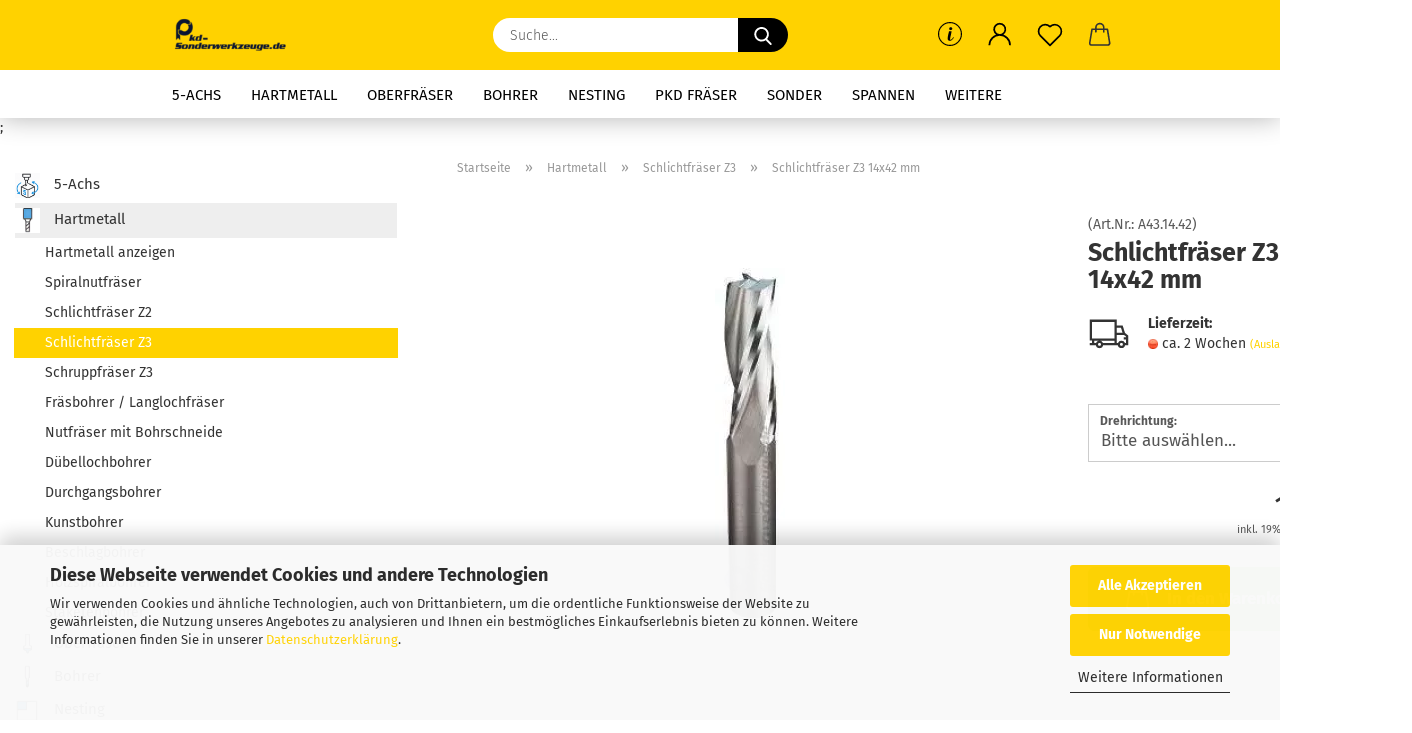

--- FILE ---
content_type: text/html; charset=utf-8
request_url: https://www.pkd-sonderwerkzeuge.de/Hartmetallfraeser-Schruppfraeser-Schlichtfraeser-Duebelbohrer-Beschlagbohrer/schlichtfraeser-Z3/A43-14-42.html
body_size: 15173
content:
<!DOCTYPE html>
 <html xmlns="http://www.w3.org/1999/xhtml" dir="ltr" lang="de">
 <head>
 <meta name="viewport" content="width=device-width, initial-scale=1, minimum-scale=1.0" />
 <meta http-equiv="Content-Type" content="text/html; charset=utf-8" />
 <meta name="language" content="de" />
 <meta name='date' content='02.02.22' />
 <meta name="keywords" content="Schlichtfräser, Massivholz schlichten, CNC Schlichtfräser" />
 <meta name="description" content="VHM D14 Schlichtfräser Z3 für hohe Vorschübe bei Holzwerkstoffen. Sehr bruchresistent, Jetzt zugreifen." />
 <title>Schlichtfräser Z=3 14x42 mm für Holz - PKD Sonderwerkzeuge</title>
 <meta property="og:title" content="Schlichtfräser Z3 14x42 mm" />
 <meta property="og:site_name" content="PKD Sonderwerkzeuge" />
 <meta property="og:locale" content="de_DE" />
 <meta property="og:type" content="product" />
 <meta property="og:description" content="VHM Schlichtfräser Z3 für hohe Vorschübe bei Holzwerkstoffen" />
 <meta property="og:image" content="https://www.pkd-sonderwerkzeuge.de/images/product_images/info_images/schlichtfraeser_z_3_14x42.jpg" />
 <base href="https://www.pkd-sonderwerkzeuge.de/" />
 <link rel="shortcut icon" href="https://www.pkd-sonderwerkzeuge.de/images/logos/favicon.ico" type="image/x-icon" />
 <link rel="apple-touch-icon" href="https://www.pkd-sonderwerkzeuge.de/images/logos/favicon.png" />
 <link id="main-css" type="text/css" rel="stylesheet" href="public/theme/styles/system/main.min.css?bust=1768407142" />
 <meta name="robots" content="index,follow" />
 <link rel="canonical" href="https://www.pkd-sonderwerkzeuge.de/Hartmetallfraeser-Schruppfraeser-Schlichtfraeser-Duebelbohrer-Beschlagbohrer/schlichtfraeser-Z3/A43-14-42.html" />
 <meta property="og:url" content="https://www.pkd-sonderwerkzeuge.de/Hartmetallfraeser-Schruppfraeser-Schlichtfraeser-Duebelbohrer-Beschlagbohrer/schlichtfraeser-Z3/A43-14-42.html">
<script async src="https://www.googletagmanager.com/gtag/js?id=UA-48105011-1"></script>
<script>
 window.dataLayer = window.dataLayer || [];
 function gtag(){dataLayer.push(arguments);}
 gtag('js', new Date());
 gtag('config', 'UA-48105011-1');
</script>
<script async src="https://www.googletagmanager.com/gtag/js?id=AW-980770985"></script>;
<script>
 window.dataLayer = window.dataLayer || [];
 function gtag(){dataLayer.push(arguments);}
 gtag('js', new Date());
 gtag('config', 'AW-980770985');
</script>
<link rel="apple-touch-icon" sizes="180x180" href="/apple-touch-icon.png">
<link rel="icon" type="image/png" sizes="32x32" href="/favicon-32x32.png">
<link rel="icon" type="image/png" sizes="16x16" href="/favicon-16x16.png">
<link rel="manifest" href="/site.webmanifest">
<link rel="mask-icon" href="/safari-pinned-tab.svg" color="#5bbad5">
<meta name="msapplication-TileColor" content="#da532c">
<meta name="theme-color" content="#ffffff">
<meta name="msvalidate.01" content="11571F797B91DBC06CA9A7FCA51BA63B" />
 </head>
 <body class="page-product-info"
 data-gambio-namespace="https://www.pkd-sonderwerkzeuge.de/public/theme/javascripts/system"
 data-jse-namespace="https://www.pkd-sonderwerkzeuge.de/JSEngine/build"
 data-gambio-controller="initialize"
 data-gambio-widget="input_number responsive_image_loader transitions header image_maps modal history dropdown core_workarounds anchor"
 data-input_number-separator=","
 >
 <div id="outer-wrapper" >
 <header id="header" class="navbar">
 <div class="inside">
 <div class="row">
 <div class="navbar-header">
 <a class="navbar-brand" href="https://www.pkd-sonderwerkzeuge.de/" title="PKD Sonderwerkzeuge">
 <img id="main-header-logo" class="img-responsive" src="/images/logos/pkd_sonderwerkzeuge-de_1_klein1_logo.webp" onerror="this.onerror=null;this.src='https://www.pkd-sonderwerkzeuge.de/images/logos/pkd_sonderwerkzeuge-de_1_klein1_logo.png'" alt="PKD Sonderwerkzeuge-Logo">
 </a>
 <button type="button" class="navbar-toggle cart-icon" data-toggle="cart">
 <svg width="24" xmlns="http://www.w3.org/2000/svg" viewBox="0 0 40 40"><defs><style>.cls-1{fill:none;}</style></defs><title>cart</title><g id="Ebene_2" data-name="Ebene 2"><g id="Ebene_1-2" data-name="Ebene 1"><path d="M31,13.66a1.08,1.08,0,0,0-1.07-1H26.08V11.28a6.31,6.31,0,0,0-12.62,0v1.36H9.27a1,1,0,0,0-1,1L5.21,32A3.8,3.8,0,0,0,9,35.8H30.19A3.8,3.8,0,0,0,34,31.94Zm-15.42-1V11.28a4.2,4.2,0,0,1,8.39,0v1.35Zm-1.06,5.59a1.05,1.05,0,0,0,1.06-1.06v-2.4H24v2.4a1.06,1.06,0,0,0,2.12,0v-2.4h2.84L31.86,32a1.68,1.68,0,0,1-1.67,1.68H9a1.67,1.67,0,0,1-1.68-1.61l2.94-17.31h3.19v2.4A1.06,1.06,0,0,0,14.51,18.22Z"/></g></g></svg>
 <span class="cart-products-count hidden">
 0
 </span>
 </button>
 </div>
 <div class="navbar-search collapse">
 <form role="search" action="advanced_search_result.php" method="get" data-gambio-widget="live_search">
 <div class="navbar-search-input-group input-group">
 <input type="text" id="search-field-input" name="keywords" placeholder="Suche..." class="form-control search-input" autocomplete="off" />
 <button aria-label="Suche..." type="submit">
 <img loading=lazy src="public/theme/images/svgs/search.svg" class="gx-search-input svg--inject" alt="search icon">
 </button>
 <label for="search-field-input" class="control-label sr-only">Suche...</label>
 </div>
 <input type="hidden" value="1" name="inc_subcat" />
 <div class="search-result-container"></div>
 </form>
 </div>
 <div class="navbar-secondary hidden-xs">
 <div id="topbar-container">
 <div class="">
 <nav class="navbar-inverse" data-gambio-widget="menu link_crypter" data-menu-switch-element-position="false" data-menu-events='{"desktop": ["click"], "mobile": ["click"]}' data-menu-ignore-class="dropdown-menu">
 <ul class="nav navbar-nav">
 <li class="dropdown navbar-topbar-item hidden-xs">
 <a href="#" class="dropdown-toggle" data-toggle-hover="dropdown">
 <svg xmlns="http://www.w3.org/2000/svg" viewBox="0 0 40 40"><defs><style>.cls-1{fill:none;}</style></defs><g id="Ebene_2" data-name="Ebene 2"><g id="Ebene_1-2" data-name="Ebene 1"><path d="M25.2,24.46c-2,5.47-9.65,6.94-8.23-.15l1.67-8h3.5c-.81,4.28-1.39,6.89-2,9.88s3.19.79,4.06-1.7ZM19.45,14.31a2,2,0,0,1-.53-1.42,2.13,2.13,0,0,1,.58-1.42A2,2,0,0,1,21,10.89a1.85,1.85,0,0,1,1.39.58A1.91,1.91,0,0,1,23,12.89a1.88,1.88,0,0,1-.63,1.42,2,2,0,0,1-1.45.55A1.94,1.94,0,0,1,19.45,14.31Z"/><path d="M20,5.5A14.5,14.5,0,1,1,5.5,20,14.51,14.51,0,0,1,20,5.5M20,4A16,16,0,1,0,36,20,16,16,0,0,0,20,4Z"/></g></g></svg>
 </a>
 <ul id="secondaryNavigation" class="dropdown-menu">
 <li>
 <a title="+49(0)74238659148" href="tel:+4974238659148"
 target="_self"
 >
 +49(0)74238659148
 </a>
 </li>
 <li>
 <a title="Werkzeugberatung" href="https://www.pkd-sonderwerkzeuge.de/info/Hilfe.html"
 >
 Werkzeugberatung
 </a>
 </li>
 </ul>
 <script id="secondaryNavigation-menu-template" type="text/mustache">
 <ul id="secondaryNavigation" class="dropdown-menu">
 <li v-for="(item, index) in items">
 <a href="javascript:;" :title="item.title" @click="goTo(item.content)">
 {{item.title}}
 </a>
 </li>
 </ul>
 </script>
 </li>
 <li class="dropdown navbar-topbar-item first">
 <a title="Anmeldung" href="/Hartmetallfraeser-Schruppfraeser-Schlichtfraeser-Duebelbohrer-Beschlagbohrer/schlichtfraeser-Z3/A43-14-42.html#" class="dropdown-toggle" data-toggle-hover="dropdown" role="button" aria-label="Kundenlogin">
 <span class="language-code hidden-xs">
 <svg width="24" xmlns="http://www.w3.org/2000/svg" viewBox="0 0 40 40"><defs><style>.cls-1{fill:none;}</style></defs><title></title><g id="Ebene_2" data-name="Ebene 2"><g id="Ebene_1-2" data-name="Ebene 1"><path d="M30.21,24.43a15,15,0,0,0-5.68-3.56,8.64,8.64,0,1,0-9.78,0,15,15,0,0,0-5.68,3.56A14.87,14.87,0,0,0,4.7,35H7a12.61,12.61,0,0,1,25.22,0h2.34A14.88,14.88,0,0,0,30.21,24.43ZM19.64,20.06A6.31,6.31,0,1,1,26,13.75,6.31,6.31,0,0,1,19.64,20.06Z"/></g></g></svg>
 </span>
 <span class="visible-xs-inline">
 <span class="fa fa-user-o"></span>
 </span>
 <span class="topbar-label">Kundenlogin</span>
 </a>
 <ul class="dropdown-menu dropdown-menu-login arrow-top">
 <li class="arrow"></li>
 <li class="dropdown-header hidden-xs">Kundenlogin</li>
 <li>
 <form action="https://www.pkd-sonderwerkzeuge.de/login.php?action=process" method="post" class="form-horizontal">
 <input type="hidden" name="return_url" value="https://www.pkd-sonderwerkzeuge.de/Hartmetallfraeser-Schruppfraeser-Schlichtfraeser-Duebelbohrer-Beschlagbohrer/schlichtfraeser-Z3/A43-14-42.html">
 <input type="hidden" name="return_url_hash" value="6374013f269473a9e928cd7164c2e9d843f3ce7b0c2cdde20b18d22805b9e7ce">
 <div class="form-group">
 <label for="box-login-dropdown-login-username" class="form-control sr-only">E-Mail</label>
 <input
 autocomplete="username"
 type="email"
 id="box-login-dropdown-login-username"
 class="form-control"
 placeholder="E-Mail"
 name="email_address"
 aria-label="E-Mail"
 oninput="this.setCustomValidity('')"
 oninvalid="this.setCustomValidity('Bitte geben Sie eine korrekte Emailadresse ein')"
 />
 </div>
 <div class="form-group password-form-field" data-gambio-widget="show_password">
 <label for="box-login-dropdown-login-password" class="form-control sr-only">Passwort</label>
 <input autocomplete="current-password" type="password" id="box-login-dropdown-login-password" class="form-control" placeholder="Passwort" name="password" />
 <button class="btn show-password hidden" type="button">
 <i class="fa fa-eye" aria-hidden="true"></i>
 <span class="sr-only">Toggle Password View</span>
 </button>
 </div>
 <div class="dropdown-footer row">
 <input type="submit" class="btn btn-primary btn-block" value="Anmelden" />
 <ul>
 <li>
 <a title="Konto erstellen" href="https://www.pkd-sonderwerkzeuge.de/shop.php?do=CreateRegistree">
 Konto erstellen
 </a>
 </li>
 <li>
 <a title="Passwort vergessen?" href="https://www.pkd-sonderwerkzeuge.de/password_double_opt.php">
 Passwort vergessen?
 </a>
 </li>
 </ul>
 </div>
 </form>
 </li>
 </ul>
 </li>
 <li class="navbar-topbar-item">
 <a href="https://www.pkd-sonderwerkzeuge.de/wish_list.php" aria-label="Merkzettel" class="dropdown-toggle" title="Merkzettel anzeigen">
 <span class="language-code hidden-xs">
 <svg width="24" xmlns="http://www.w3.org/2000/svg" viewBox="0 0 40 40"><defs><style>.cls-1{fill:none;}</style></defs><title></title><g id="Ebene_2" data-name="Ebene 2"><g id="Ebene_1-2" data-name="Ebene 1"><path d="M19.19,36a1.16,1.16,0,0,0,1.62,0l12.7-12.61A10,10,0,0,0,20,8.7,10,10,0,0,0,6.5,23.42ZM8.12,10.91a7.6,7.6,0,0,1,5.49-2.26A7.46,7.46,0,0,1,19,10.88l0,0,.18.18a1.15,1.15,0,0,0,1.63,0l.18-.18A7.7,7.7,0,0,1,31.89,21.79L20,33.58,8.12,21.79A7.74,7.74,0,0,1,8.12,10.91Z"/></g></g></svg>
 </span>
 <span class="visible-xs-inline">
 <span class="fa fa-heart-o"></span>
 </span>
 <span class="topbar-label">Merkzettel</span>
 </a>
 </li>
 <li class="dropdown navbar-topbar-item topbar-cart" data-gambio-widget="cart_dropdown">
 <a
 title="Warenkorb"
 aria-label="Warenkorb"
 role="button"
 class="dropdown-toggle"
 href="/Hartmetallfraeser-Schruppfraeser-Schlichtfraeser-Duebelbohrer-Beschlagbohrer/schlichtfraeser-Z3/A43-14-42.html#"
 data-toggle="cart"
 >
 <span class="cart-info-wrapper">
 <svg width="24" xmlns="http://www.w3.org/2000/svg" viewBox="0 0 40 40"><defs><style>.cls-1{fill:none;}</style></defs><title></title><g id="Ebene_2" data-name="Ebene 2"><g id="Ebene_1-2" data-name="Ebene 1"><path d="M31,13.66a1.08,1.08,0,0,0-1.07-1H26.08V11.28a6.31,6.31,0,0,0-12.62,0v1.36H9.27a1,1,0,0,0-1,1L5.21,32A3.8,3.8,0,0,0,9,35.8H30.19A3.8,3.8,0,0,0,34,31.94Zm-15.42-1V11.28a4.2,4.2,0,0,1,8.39,0v1.35Zm-1.06,5.59a1.05,1.05,0,0,0,1.06-1.06v-2.4H24v2.4a1.06,1.06,0,0,0,2.12,0v-2.4h2.84L31.86,32a1.68,1.68,0,0,1-1.67,1.68H9a1.67,1.67,0,0,1-1.68-1.61l2.94-17.31h3.19v2.4A1.06,1.06,0,0,0,14.51,18.22Z"/></g></g></svg>
 <span class="topbar-label">
 <br />
 <span class="products">
 0,00 EUR
 </span>
 </span>
 <span class="cart-products-count edge hidden">
 </span>
 </span>
 </a>
 </li>
 <li class="navbar-topbar-item visible-xs">
 <a title="+49(0)74238659148" href="tel:+4974238659148"
 target="_self"
 >
 <span class="fa fa-arrow-circle-right"></span>
 &nbsp;+49(0)74238659148
 </a>
 </li>
 <li class="navbar-topbar-item visible-xs">
 <a title="Werkzeugberatung" href="https://www.pkd-sonderwerkzeuge.de/info/Hilfe.html"
 >
 <span class="fa fa-arrow-circle-right"></span>
 &nbsp;Werkzeugberatung
 </a>
 </li>
 </ul>
 </nav>
 </div>
 </div>
 </div>
 </div>
 </div>
 <div id="offcanvas-cart-overlay"></div>
 <div id="offcanvas-cart-content">
 <button aria-label="Warenkorb schließen" data-toggle="cart" class="offcanvas-cart-close c-hamburger c-hamburger--htx">
 <span></span>
 Menü
 </button>
 <ul class="dropdown-menu arrow-top cart-dropdown cart-empty">
 <li class="arrow"></li>
 <li class="cart-dropdown-inside">
 <div class="cart-empty">
 Sie haben noch keine Artikel in Ihrem Warenkorb.
 </div>
 </li>
 </ul>
 </div>
 <noscript>
 <div class="alert alert-danger noscript-notice" role="alert">
 JavaScript ist in Ihrem Browser deaktiviert. Aktivieren Sie JavaScript, um alle Funktionen des Shops nutzen und alle Inhalte sehen zu können.
 </div>
 </noscript>
 <div id="categories">
 <div class="navbar-collapse collapse">
 <nav class="navbar-default navbar-categories" data-gambio-widget="menu">
 <ul class="level-1 nav navbar-nav">
 <li class="level-1-child" data-id="47">
 <a class="dropdown-toggle" href="https://www.pkd-sonderwerkzeuge.de/5-Achs/" title="5-Achs">
 5-Achs
 </a>
 </li>
 <li class="dropdown level-1-child" data-id="25">
 <a class="dropdown-toggle" href="https://www.pkd-sonderwerkzeuge.de/Hartmetallfraeser-Schruppfraeser-Schlichtfraeser-Duebelbohrer-Beschlagbohrer/" title="Hartmetall">
 Hartmetall
 </a>
 <ul data-level="2" class="level-2 dropdown-menu dropdown-menu-child">
 <li class="enter-category hidden-sm hidden-md hidden-lg show-more">
 <a class="dropdown-toggle" href="https://www.pkd-sonderwerkzeuge.de/Hartmetallfraeser-Schruppfraeser-Schlichtfraeser-Duebelbohrer-Beschlagbohrer/" title="Hartmetall">
 Hartmetall anzeigen
 </a>
 </li>
 <li class="level-2-child">
 <a href="https://www.pkd-sonderwerkzeuge.de/Hartmetallfraeser-Schruppfraeser-Schlichtfraeser-Duebelbohrer-Beschlagbohrer/spiralnutfraeser-38/" title="Spiralnutfräser">
 Spiralnutfräser
 </a>
 </li>
 <li class="level-2-child">
 <a href="https://www.pkd-sonderwerkzeuge.de/Hartmetallfraeser-Schruppfraeser-Schlichtfraeser-Duebelbohrer-Beschlagbohrer/schlichtfraeser-Z2-/" title="Schlichtfräser Z2">
 Schlichtfräser Z2
 </a>
 </li>
 <li class="level-2-child active">
 <a href="https://www.pkd-sonderwerkzeuge.de/Hartmetallfraeser-Schruppfraeser-Schlichtfraeser-Duebelbohrer-Beschlagbohrer/schlichtfraeser-Z3/" title="Schlichtfräser Z3">
 Schlichtfräser Z3
 </a>
 </li>
 <li class="level-2-child">
 <a href="https://www.pkd-sonderwerkzeuge.de/Hartmetallfraeser-Schruppfraeser-Schlichtfraeser-Duebelbohrer-Beschlagbohrer/schruppfraeser-Z3/" title="Schruppfräser Z3">
 Schruppfräser Z3
 </a>
 </li>
 <li class="level-2-child">
 <a href="https://www.pkd-sonderwerkzeuge.de/Hartmetallfraeser-Schruppfraeser-Schlichtfraeser-Duebelbohrer-Beschlagbohrer/fraesbohrer/" title="Fräsbohrer / Langlochfräser">
 Fräsbohrer / Langlochfräser
 </a>
 </li>
 <li class="level-2-child">
 <a href="https://www.pkd-sonderwerkzeuge.de/Hartmetallfraeser-Schruppfraeser-Schlichtfraeser-Duebelbohrer-Beschlagbohrer/nutfraeser-bohrschneide/" title="Nutfräser mit Bohrschneide">
 Nutfräser mit Bohrschneide
 </a>
 </li>
 <li class="level-2-child">
 <a href="https://www.pkd-sonderwerkzeuge.de/Hartmetallfraeser-Schruppfraeser-Schlichtfraeser-Duebelbohrer-Beschlagbohrer/duebelloch/" title="Dübellochbohrer">
 Dübellochbohrer
 </a>
 </li>
 <li class="level-2-child">
 <a href="https://www.pkd-sonderwerkzeuge.de/Hartmetallfraeser-Schruppfraeser-Schlichtfraeser-Duebelbohrer-Beschlagbohrer/durchgang/" title="Durchgangsbohrer">
 Durchgangsbohrer
 </a>
 </li>
 <li class="level-2-child">
 <a href="https://www.pkd-sonderwerkzeuge.de/Hartmetallfraeser-Schruppfraeser-Schlichtfraeser-Duebelbohrer-Beschlagbohrer/kunstbohrer/" title="Kunstbohrer">
 Kunstbohrer
 </a>
 </li>
 <li class="level-2-child">
 <a href="https://www.pkd-sonderwerkzeuge.de/Hartmetallfraeser-Schruppfraeser-Schlichtfraeser-Duebelbohrer-Beschlagbohrer/beschlagbohrer/" title="Beschlagbohrer">
 Beschlagbohrer
 </a>
 </li>
 <li class="level-2-child">
 <a href="https://www.pkd-sonderwerkzeuge.de/Hartmetallfraeser-Schruppfraeser-Schlichtfraeser-Duebelbohrer-Beschlagbohrer/holzspiral/" title="Holzspiralbohrer">
 Holzspiralbohrer
 </a>
 </li>
 <li class="level-2-child">
 <a href="https://www.pkd-sonderwerkzeuge.de/Hartmetallfraeser-Schruppfraeser-Schlichtfraeser-Duebelbohrer-Beschlagbohrer/stakete/" title="Staketenbohrer">
 Staketenbohrer
 </a>
 </li>
 <li class="enter-category hidden-more hidden-xs">
 <a class="dropdown-toggle col-xs-6"
 href="https://www.pkd-sonderwerkzeuge.de/Hartmetallfraeser-Schruppfraeser-Schlichtfraeser-Duebelbohrer-Beschlagbohrer/"
 title="Hartmetall">Hartmetall anzeigen</a>
 <span class="close-menu-container col-xs-6">
 <span class="close-flyout"><i class="fa fa-close"></i></span>
 </span>
 </li>
 </ul>
 </li>
 <li class="level-1-child" data-id="51">
 <a class="dropdown-toggle" href="https://www.pkd-sonderwerkzeuge.de/Oberfraeser-in-Diamant/" title="Oberfräser">
 Oberfräser
 </a>
 </li>
 <li class="dropdown level-1-child" data-id="8">
 <a class="dropdown-toggle" href="https://www.pkd-sonderwerkzeuge.de/PKD-Bohrer-und-Senker/" title="Bohrer">
 Bohrer
 </a>
 <ul data-level="2" class="level-2 dropdown-menu dropdown-menu-child">
 <li class="enter-category hidden-sm hidden-md hidden-lg show-more">
 <a class="dropdown-toggle" href="https://www.pkd-sonderwerkzeuge.de/PKD-Bohrer-und-Senker/" title="Bohrer">
 Bohrer anzeigen
 </a>
 </li>
 <li class="level-2-child">
 <a href="https://www.pkd-sonderwerkzeuge.de/PKD-Bohrer-und-Senker/beschlagbohr/" title="DP Beschlagbohrer">
 DP Beschlagbohrer
 </a>
 </li>
 <li class="level-2-child">
 <a href="https://www.pkd-sonderwerkzeuge.de/PKD-Bohrer-und-Senker/HSS-Bohrer-HM-bestueckt-mit-oder-ohne-Innenkuehlung/" title="HSS Bohrer HM bestückt">
 HSS Bohrer HM bestückt
 </a>
 </li>
 <li class="level-2-child">
 <a href="https://www.pkd-sonderwerkzeuge.de/PKD-Bohrer-und-Senker/pkdvollkopf/" title="PKD Vollkopfbohrer">
 PKD Vollkopfbohrer
 </a>
 </li>
 <li class="enter-category hidden-more hidden-xs">
 <a class="dropdown-toggle col-xs-6"
 href="https://www.pkd-sonderwerkzeuge.de/PKD-Bohrer-und-Senker/"
 title="Bohrer">Bohrer anzeigen</a>
 <span class="close-menu-container col-xs-6">
 <span class="close-flyout"><i class="fa fa-close"></i></span>
 </span>
 </li>
 </ul>
 </li>
 <li class="dropdown level-1-child" data-id="9">
 <a class="dropdown-toggle" href="https://www.pkd-sonderwerkzeuge.de/nesting-cnc-Flachtisch/" title="Nesting">
 Nesting
 </a>
 <ul data-level="2" class="level-2 dropdown-menu dropdown-menu-child">
 <li class="enter-category hidden-sm hidden-md hidden-lg show-more">
 <a class="dropdown-toggle" href="https://www.pkd-sonderwerkzeuge.de/nesting-cnc-Flachtisch/" title="Nesting">
 Nesting anzeigen
 </a>
 </li>
 <li class="level-2-child">
 <a href="https://www.pkd-sonderwerkzeuge.de/nesting-cnc-Flachtisch/aes50/" title="AES 50 - Z 2 - Durchgehende Schneiden">
 AES 50 - Z 2 - Durchgehende Schneiden
 </a>
 </li>
 <li class="level-2-child">
 <a href="https://www.pkd-sonderwerkzeuge.de/nesting-cnc-Flachtisch/aes00/" title="AES 00 - Z 2+2">
 AES 00 - Z 2+2
 </a>
 </li>
 <li class="level-2-child">
 <a href="https://www.pkd-sonderwerkzeuge.de/nesting-cnc-Flachtisch/aeh50/" title="AEH50 hochleistungs Nestingfräser">
 AEH50 hochleistungs Nestingfräser
 </a>
 </li>
 <li class="enter-category hidden-more hidden-xs">
 <a class="dropdown-toggle col-xs-6"
 href="https://www.pkd-sonderwerkzeuge.de/nesting-cnc-Flachtisch/"
 title="Nesting">Nesting anzeigen</a>
 <span class="close-menu-container col-xs-6">
 <span class="close-flyout"><i class="fa fa-close"></i></span>
 </span>
 </li>
 </ul>
 </li>
 <li class="dropdown level-1-child" data-id="5">
 <a class="dropdown-toggle" href="https://www.pkd-sonderwerkzeuge.de/Holzwerkstoffe--Fassaden--Gipskarton---Composite--Brandschutz/" title="PKD Fräser">
 PKD Fräser
 </a>
 <ul data-level="2" class="level-2 dropdown-menu dropdown-menu-child">
 <li class="enter-category hidden-sm hidden-md hidden-lg show-more">
 <a class="dropdown-toggle" href="https://www.pkd-sonderwerkzeuge.de/Holzwerkstoffe--Fassaden--Gipskarton---Composite--Brandschutz/" title="PKD Fräser">
 PKD Fräser anzeigen
 </a>
 </li>
 <li class="level-2-child">
 <a href="https://www.pkd-sonderwerkzeuge.de/Holzwerkstoffe--Fassaden--Gipskarton---Composite--Brandschutz/mach1/" title="Mach 1 ( Z 1+1 Diamantfräser)">
 Mach 1 ( Z 1+1 Diamantfräser)
 </a>
 </li>
 <li class="level-2-child">
 <a href="https://www.pkd-sonderwerkzeuge.de/Holzwerkstoffe--Fassaden--Gipskarton---Composite--Brandschutz/mach2/" title="Mach 2">
 Mach 2
 </a>
 </li>
 <li class="level-2-child">
 <a href="https://www.pkd-sonderwerkzeuge.de/Holzwerkstoffe--Fassaden--Gipskarton---Composite--Brandschutz/mach3evo/" title="Mach 3 Evo - P Series">
 Mach 3 Evo - P Series
 </a>
 </li>
 <li class="level-2-child">
 <a href="https://www.pkd-sonderwerkzeuge.de/Holzwerkstoffe--Fassaden--Gipskarton---Composite--Brandschutz/mach32/" title="Mach 3.2 P Series">
 Mach 3.2 P Series
 </a>
 </li>
 <li class="enter-category hidden-more hidden-xs">
 <a class="dropdown-toggle col-xs-6"
 href="https://www.pkd-sonderwerkzeuge.de/Holzwerkstoffe--Fassaden--Gipskarton---Composite--Brandschutz/"
 title="PKD Fräser">PKD Fräser anzeigen</a>
 <span class="close-menu-container col-xs-6">
 <span class="close-flyout"><i class="fa fa-close"></i></span>
 </span>
 </li>
 </ul>
 </li>
 <li class="level-1-child" data-id="3">
 <a class="dropdown-toggle" href="https://www.pkd-sonderwerkzeuge.de/PKD-Sonderderwerkzeuge-Sonderwerkzeuge-CNC-Fraeser/" title="Sonder">
 Sonder
 </a>
 </li>
 <li class="dropdown level-1-child" data-id="23">
 <a class="dropdown-toggle" href="https://www.pkd-sonderwerkzeuge.de/Spannzangenfutter-Hydrodehnspannfutter-Schrumpffutter--Werkzeughalter/" title="Spannen">
 Spannen
 </a>
 <ul data-level="2" class="level-2 dropdown-menu dropdown-menu-child">
 <li class="enter-category hidden-sm hidden-md hidden-lg show-more">
 <a class="dropdown-toggle" href="https://www.pkd-sonderwerkzeuge.de/Spannzangenfutter-Hydrodehnspannfutter-Schrumpffutter--Werkzeughalter/" title="Spannen">
 Spannen anzeigen
 </a>
 </li>
 <li class="level-2-child">
 <a href="https://www.pkd-sonderwerkzeuge.de/Spannzangenfutter-Hydrodehnspannfutter-Schrumpffutter--Werkzeughalter/hydraulisches-Spannfutter--hydrodehnspannfutter--spannfutter-hydrodehn--hydrodehn--werkzeugaufnahme-hydraulisch--praezisionsspannfutter/" title="Hydrodehnspannfutter/Hydraulisches Spannfutter">
 Hydrodehnspannfutter/Hydraulisches Spannfutter
 </a>
 </li>
 <li class="enter-category hidden-more hidden-xs">
 <a class="dropdown-toggle col-xs-6"
 href="https://www.pkd-sonderwerkzeuge.de/Spannzangenfutter-Hydrodehnspannfutter-Schrumpffutter--Werkzeughalter/"
 title="Spannen">Spannen anzeigen</a>
 <span class="close-menu-container col-xs-6">
 <span class="close-flyout"><i class="fa fa-close"></i></span>
 </span>
 </li>
 </ul>
 </li>
 <li class="level-1-child" data-id="53">
 <a class="dropdown-toggle" href="https://www.pkd-sonderwerkzeuge.de/public-53/" title="Über-Uns">
 Über-Uns
 </a>
 </li>
 <li class="dropdown level-1-child" data-id="6">
 <a class="dropdown-toggle" href="https://www.pkd-sonderwerkzeuge.de/PKD-Saege-Diamantsaege-Holzma-Plattensaege-Schelling/" title="Sägen">
 Sägen
 </a>
 <ul data-level="2" class="level-2 dropdown-menu dropdown-menu-child">
 <li class="enter-category hidden-sm hidden-md hidden-lg show-more">
 <a class="dropdown-toggle" href="https://www.pkd-sonderwerkzeuge.de/PKD-Saege-Diamantsaege-Holzma-Plattensaege-Schelling/" title="Sägen">
 Sägen anzeigen
 </a>
 </li>
 <li class="level-2-child">
 <a href="https://www.pkd-sonderwerkzeuge.de/PKD-Saege-Diamantsaege-Holzma-Plattensaege-Schelling/hauptsaegeblaetter/" title="Dia-Sägenkatalog">
 Dia-Sägenkatalog
 </a>
 </li>
 <li class="level-2-child">
 <a href="https://www.pkd-sonderwerkzeuge.de/PKD-Saege-Diamantsaege-Holzma-Plattensaege-Schelling/hm-saegen-66/" title="Diamant Sägeblätter am Lager">
 Diamant Sägeblätter am Lager
 </a>
 </li>
 <li class="level-2-child">
 <a href="https://www.pkd-sonderwerkzeuge.de/PKD-Saege-Diamantsaege-Holzma-Plattensaege-Schelling/hm-saegen/" title="HM Kreissägeblätter">
 HM Kreissägeblätter
 </a>
 </li>
 <li class="level-2-child">
 <a href="https://www.pkd-sonderwerkzeuge.de/PKD-Saege-Diamantsaege-Holzma-Plattensaege-Schelling/Vorritzer-Ritzblaetter-Ritzsaege-Homag-Schelling-Felder/" title="Dia-Ritzsägenkatalog">
 Dia-Ritzsägenkatalog
 </a>
 </li>
 <li class="enter-category hidden-more hidden-xs">
 <a class="dropdown-toggle col-xs-6"
 href="https://www.pkd-sonderwerkzeuge.de/PKD-Saege-Diamantsaege-Holzma-Plattensaege-Schelling/"
 title="Sägen">Sägen anzeigen</a>
 <span class="close-menu-container col-xs-6">
 <span class="close-flyout"><i class="fa fa-close"></i></span>
 </span>
 </li>
 </ul>
 </li>
 <li class="level-1-child" data-id="2">
 <a class="dropdown-toggle" href="https://www.pkd-sonderwerkzeuge.de/cnc-nesting-mdf-Schonplatte-Planfraeser-Oberflaeche-fraesen/" title="Planfräser">
 Planfräser
 </a>
 </li>
 <li class="level-1-child" data-id="4">
 <a class="dropdown-toggle" href="https://www.pkd-sonderwerkzeuge.de/zerspaner-fuegefraeser/" title="Zerspanen">
 Zerspanen
 </a>
 </li>
 <li class="level-1-child" data-id="52">
 <a class="dropdown-toggle" href="https://www.pkd-sonderwerkzeuge.de/CNC-Aggregate/" title="Aggregate">
 Aggregate
 </a>
 </li>
 <li class="level-1-child" data-id="46">
 <a class="dropdown-toggle" href="https://www.pkd-sonderwerkzeuge.de/Absaugturbine-fuer-CNC-AEROTECH-aus-gehaertetem-Stahl/" title="Aerotech">
 Aerotech
 </a>
 </li>
 <li class="level-1-child" data-id="65">
 <a class="dropdown-toggle" href="https://www.pkd-sonderwerkzeuge.de/pkd-wendeschneidplatten/" title="PKD WPL">
 PKD WPL
 </a>
 </li>
 <li id="mainNavigation" class="custom custom-entries hidden-xs">
 </li>
 <script id="mainNavigation-menu-template" type="text/mustache">
 <li id="mainNavigation" class="custom custom-entries hidden-xs">
 <a v-for="(item, index) in items" href="javascript:;" @click="goTo(item.content)">
 {{item.title}}
 </a>
 </li>
 </script>
 <li class="dropdown dropdown-more" style="display: none">
 <a class="dropdown-toggle" href="#" title="">
 Weitere
 </a>
 <ul class="level-2 dropdown-menu ignore-menu"></ul>
 </li>
 </ul>
 </nav>
 </div>
 </div>
 </header>
 <button id="meco-overlay-menu-toggle" aria-label="Warenkorb schließen" data-toggle="menu" class="c-hamburger c-hamburger--htx visible-xs-block">
 <span></span> Menü
 </button>
 <div id="meco-overlay-menu">
 <div class="meco-overlay-menu-search">
 <div class=" collapse">
 <form role="search" action="advanced_search_result.php" method="get" data-gambio-widget="live_search">
 <div class="- ">
 <input type="text" id="search-field-input-overlay" name="keywords" placeholder="Suche..." class="form-control search-input" autocomplete="off" />
 <button aria-label="Suche..." type="submit">
 <img loading=lazy src="public/theme/images/svgs/search.svg" class="gx-search-input svg--inject" alt="search icon">
 </button>
 <label for="search-field-input-overlay" class="control-label sr-only">Suche...</label>
 </div>
 <input type="hidden" value="1" name="inc_subcat" />
 <div class="search-result-container"></div>
 </form>
 </div>
 </div>
 </div>
 <div id="wrapper">
 <div class="row">
 <div id="main">
 <div class="main-inside">
 <script type="application/ld+json">{"@context":"https:\/\/schema.org","@type":"BreadcrumbList","itemListElement":[{"@type":"ListItem","position":1,"name":"Startseite","item":"https:\/\/www.pkd-sonderwerkzeuge.de\/"},{"@type":"ListItem","position":2,"name":"Hartmetall","item":"https:\/\/www.pkd-sonderwerkzeuge.de\/Hartmetallfraeser-Schruppfraeser-Schlichtfraeser-Duebelbohrer-Beschlagbohrer\/"},{"@type":"ListItem","position":3,"name":"Schlichtfr\u00e4ser Z3","item":"https:\/\/www.pkd-sonderwerkzeuge.de\/Hartmetallfraeser-Schruppfraeser-Schlichtfraeser-Duebelbohrer-Beschlagbohrer\/schlichtfraeser-Z3\/"},{"@type":"ListItem","position":4,"name":"Schlichtfr\u00e4ser Z3 14x42 mm","item":"https:\/\/www.pkd-sonderwerkzeuge.de\/Hartmetallfraeser-Schruppfraeser-Schlichtfraeser-Duebelbohrer-Beschlagbohrer\/schlichtfraeser-Z3\/A43-14-42.html"}]}</script>
 <div id="breadcrumb_navi">
 <span class="breadcrumbEntry">
 <a href="https://www.pkd-sonderwerkzeuge.de/" class="headerNavigation" >
 <span aria-label="Startseite">Startseite</span>
 </a>
 </span>
 <span class="breadcrumbSeparator"> &raquo; </span> <span class="breadcrumbEntry">
 <a href="https://www.pkd-sonderwerkzeuge.de/Hartmetallfraeser-Schruppfraeser-Schlichtfraeser-Duebelbohrer-Beschlagbohrer/" class="headerNavigation" >
 <span aria-label="Hartmetall">Hartmetall</span>
 </a>
 </span>
 <span class="breadcrumbSeparator"> &raquo; </span> <span class="breadcrumbEntry">
 <a href="https://www.pkd-sonderwerkzeuge.de/Hartmetallfraeser-Schruppfraeser-Schlichtfraeser-Duebelbohrer-Beschlagbohrer/schlichtfraeser-Z3/" class="headerNavigation" >
 <span aria-label="Schlichtfräser Z3">Schlichtfräser Z3</span>
 </a>
 </span>
 <span class="breadcrumbSeparator"> &raquo; </span> <span class="breadcrumbEntry">
 <span aria-label="Schlichtfräser Z3 14x42 mm">Schlichtfräser Z3 14x42 mm</span>
 </span>
 </div>
 <div id="shop-top-banner">
 </div>
 <script type="application/ld+json">
 {"@context":"http:\/\/schema.org","@type":"Product","name":"Schlichtfr\u00e4ser Z3 14x42 mm","description":"Schlichtfr&auml;ser Z 3 aus VHM f&uuml;r hohe Vorsch&uuml;be &nbsp; \tTechnische Details: \t \tDurchmesser \/ Schaft D = 14 mm \tNutzl&auml;nge L1 = 42 mm \tGesamtl&auml;nge L2 =90 mm \t \tGeometrie: \t \tDrehrichtung rechts oder links (bitte ausw&auml;hlen) \tAchswinkel positiv ( ziehend) &nbsp;- negativ auf Anfrage \tGeeignet zum Schlichten, formatieren &amp; allgem. Fr&auml;sarbeiten auf CNC Maschinen von: \t \tMassivholz \tHolzwerkstoffen ( Spanplatte, MDF, Sperrholz, Multiplex, usw.) \tKunststoffe Besonderheit: &nbsp; Polierte Ausf&uuml;hrung - f&uuml;r saubere Ergebnisse Schlichtfr&auml;ser Z 2 &nbsp;ebendfalls in den Gr&ouml;&szlig;en 14x32 mm und 14x52 mm erh&auml;ltlich Weitere Ausf&uuml;hrungen &amp; Staffelpreise (ab 5 St&uuml;ck) auf Anfrage shop@pkd-sonderwerkzeuge.de &nbsp;","image":["https:\/\/www.pkd-sonderwerkzeuge.de\/images\/product_images\/info_images\/schlichtfraeser_z_3_14x42.jpg"],"url":"https:\/\/www.pkd-sonderwerkzeuge.de\/Hartmetallfraeser-Schruppfraeser-Schlichtfraeser-Duebelbohrer-Beschlagbohrer\/schlichtfraeser-Z3\/A43-14-42.html","itemCondition":"NewCondition","offers":{"@type":"Offer","availability":"InStock","price":"129.20","priceCurrency":"EUR","priceSpecification":{"@type":"http:\/\/schema.org\/PriceSpecification","price":"129.20","priceCurrency":"EUR","valueAddedTaxIncluded":true},"url":"https:\/\/www.pkd-sonderwerkzeuge.de\/Hartmetallfraeser-Schruppfraeser-Schlichtfraeser-Duebelbohrer-Beschlagbohrer\/schlichtfraeser-Z3\/A43-14-42.html","priceValidUntil":"2100-01-01 00:00:00"},"model":[{"@type":"ProductModel","name":"Schlichtfr\u00e4ser Z3 14x42 mm","model":"A43.14.42-01","sku":"A43.14.42-01","offers":{"@type":"Offer","price":"129.20","priceCurrency":"EUR","priceSpecification":{"@type":"http:\/\/schema.org\/PriceSpecification","price":"129.20","priceCurrency":"EUR","valueAddedTaxIncluded":true},"url":"https:\/\/www.pkd-sonderwerkzeuge.de\/Hartmetallfraeser-Schruppfraeser-Schlichtfraeser-Duebelbohrer-Beschlagbohrer\/schlichtfraeser-Z3\/A43-14-42.html?combi_id=1585","priceValidUntil":"2100-01-01 00:00:00","availability":"InStock"},"url":"https:\/\/www.pkd-sonderwerkzeuge.de\/Hartmetallfraeser-Schruppfraeser-Schlichtfraeser-Duebelbohrer-Beschlagbohrer\/schlichtfraeser-Z3\/A43-14-42.html?combi_id=1585","image":["https:\/\/www.pkd-sonderwerkzeuge.de\/images\/product_images\/info_images\/schlichtfraeser_z_3_14x42.jpg"],"brand":{"@type":"Brand","name":"Cruing HV"}},{"@type":"ProductModel","name":"Schlichtfr\u00e4ser Z3 14x42 mm","model":"A43.14.42-11","sku":"A43.14.42-11","offers":{"@type":"Offer","price":"129.20","priceCurrency":"EUR","priceSpecification":{"@type":"http:\/\/schema.org\/PriceSpecification","price":"129.20","priceCurrency":"EUR","valueAddedTaxIncluded":true},"url":"https:\/\/www.pkd-sonderwerkzeuge.de\/Hartmetallfraeser-Schruppfraeser-Schlichtfraeser-Duebelbohrer-Beschlagbohrer\/schlichtfraeser-Z3\/A43-14-42.html?combi_id=1586","priceValidUntil":"2100-01-01 00:00:00","availability":"InStock"},"url":"https:\/\/www.pkd-sonderwerkzeuge.de\/Hartmetallfraeser-Schruppfraeser-Schlichtfraeser-Duebelbohrer-Beschlagbohrer\/schlichtfraeser-Z3\/A43-14-42.html?combi_id=1586","image":["https:\/\/www.pkd-sonderwerkzeuge.de\/images\/product_images\/info_images\/schlichtfraeser_z_3_14x42.jpg"],"brand":{"@type":"Brand","name":"Cruing HV"}}],"sku":"A43.14.42","brand":{"@type":"Brand","name":"Cruing HV"}}
 </script>
 <div class="product-info product-info-default row">
 <div id="product_image_layer">
 <div class="product-info-layer-image">
 <div class="product-info-image-inside">
 <script>
 window.addEventListener('DOMContentLoaded', function(){
 $.extend(true, $.magnificPopup.defaults, {
 tClose: 'Schlie&szlig;en (Esc)', // Alt text on close button
 tLoading: 'L&auml;dt...', // Text that is displayed during loading. Can contain %curr% and %total% keys
 gallery: {
 tPrev: 'Vorgänger (Linke Pfeiltaste)', // Alt text on left arrow
 tNext: 'Nachfolger (Rechte Pfeiltaste)', // Alt text on right arrow
 tCounter: '%curr% von %total%' // Markup for "1 of 7" counter
 }
 });
 });
 </script>
 <div>
 <div id="product-info-layer-image" class="swiper-container" data-gambio-_widget="swiper" data-swiper-target="" data-swiper-controls="#product-info-layer-thumbnails" data-swiper-slider-options='{"breakpoints": [], "initialSlide": 0, "pagination": ".js-product-info-layer-image-pagination", "nextButton": ".js-product-info-layer-image-button-next", "prevButton": ".js-product-info-layer-image-button-prev", "effect": "fade", "autoplay": null, "initialSlide": ""}' >
 <div class="swiper-wrapper" >
 <div class="swiper-slide" >
 <div class="swiper-slide-inside ">
 <img class="img-responsive"
 loading="lazy"
 src="/images/product_images/popup_images/schlichtfraeser_z_3_14x42.webp" onerror="this.onerror=null;this.src='images/product_images/popup_images/schlichtfraeser_z_3_14x42.jpg'"
 alt="Z3 Schlichtfräser 14x42 mm, Massivholz, Vollholz" title="Z3 Schlichtfräser 14x42 mm, Massivholz, Vollholz" data-magnifier-src="images/product_images/original_images/schlichtfraeser_z_3_14x42.jpg" />
 </div>
 </div>
 </div>
 <script type="text/mustache">
 <template>
 {{#.}}
 <div class="swiper-slide {{className}}">
 <div class="swiper-slide-inside">
 <img loading="lazy" {{{srcattr}}} alt="{{title}}" title="{{title}}" />
 </div>
 </div>
 {{/.}}
 </template>
 </script>
 </div>
 </div>
 </div>
 </div>
 </div>
<div class="container-fluid no-gallery-image">
 <div class="row">
 <div class="product-info-content col-xs-12" data-gambio-widget="cart_handler" data-cart_handler-page="product-info">
<div class="row">
 <div class="clearfix">
 <div class="container">
 <div class="row">
 <div class="product-info-title-mobile col-xs-12 visible-xs-block visible-sm-block">
 <span>Schlichtfräser Z3 14x42 mm</span>
<div class="rating-model-row">
 <div class="product-model model-number">
 (Art.Nr.: <span class="model-number-text">A43.14.42</span>)
 </div>
</div>
 </div>
 <div class="product-info-stage col-xs-12 col-md-8 centered">
 <div id="image-collection-container">
 <div class="product-info-image has-zoom" data-gambio-widget="image_gallery_lightbox magnifier" data-magnifier-target=".magnifier-target">
 <div class="product-info-image-inside">
 <script>
 window.addEventListener('DOMContentLoaded', function(){
 $.extend(true, $.magnificPopup.defaults, {
 tClose: 'Schlie&szlig;en (Esc)', // Alt text on close button
 tLoading: 'L&auml;dt...', // Text that is displayed during loading. Can contain %curr% and %total% keys
 gallery: {
 tPrev: 'Vorgänger (Linke Pfeiltaste)', // Alt text on left arrow
 tNext: 'Nachfolger (Rechte Pfeiltaste)', // Alt text on right arrow
 tCounter: '%curr% von %total%' // Markup for "1 of 7" counter
 }
 });
 });
 </script>
 <div>
 <div id="product_image_swiper" class="swiper-container" data-gambio-widget="swiper" data-swiper-target="" data-swiper-controls="#product_thumbnail_swiper, #product_thumbnail_swiper_mobile" data-swiper-slider-options='{"breakpoints": [], "initialSlide": 0, "pagination": ".js-product_image_swiper-pagination", "nextButton": ".js-product_image_swiper-button-next", "prevButton": ".js-product_image_swiper-button-prev", "effect": "fade", "autoplay": null}' >
 <div class="swiper-wrapper" >
 <div class="swiper-slide" >
 <div class="swiper-slide-inside ">
 <a onclick="return false" href="images/product_images/original_images/schlichtfraeser_z_3_14x42.jpg" title="Z3 Schlichtfräser 14x42 mm, Massivholz, Vollholz">
 <img class="img-responsive"
 loading="lazy"
 src="/images/product_images/info_images/schlichtfraeser_z_3_14x42.webp" onerror="this.onerror=null;this.src='images/product_images/info_images/schlichtfraeser_z_3_14x42.jpg'"
 alt="Z3 Schlichtfräser 14x42 mm, Massivholz, Vollholz" title="Z3 Schlichtfräser 14x42 mm, Massivholz, Vollholz" data-magnifier-src="images/product_images/original_images/schlichtfraeser_z_3_14x42.jpg" />
 </a>
 </div>
 </div>
 </div>
 <script type="text/mustache">
 <template>
 {{#.}}
 <div class="swiper-slide {{className}}">
 <div class="swiper-slide-inside">
 <img loading="lazy" {{{srcattr}}} alt="{{title}}" title="{{title}}" />
 </div>
 </div>
 {{/.}}
 </template>
 </script>
 </div>
 </div>
 </div>
 <input type="hidden" id="current-gallery-hash" value="ab3e7c765bf7f2d505ce6acc496be83f">
 </div>
 </div>
 </div>
 <div class="product-info-details col-xs-12 col-md-4" data-gambio-widget="product_min_height_fix">
 <div class="loading-overlay"></div>
 <div class="magnifier-overlay"></div>
 <div class="magnifier-target">
 <div class="preloader"></div>
 </div>
 <form action="product_info.php?gm_boosted_product=Hartmetallfraeser-Schruppfraeser-Schlichtfraeser-Duebelbohrer-Beschlagbohrer%2Fschlichtfraeser-Z3%2FA43-14-42&amp;products_id=613&amp;action=add_product" class="form-horizontal js-product-form product-info">
 <input type="hidden" id="update-gallery-hash" name="galleryHash" value="">
<div class="rating-model-row">
 <div class="hidden-xs hidden-sm product-rating">
 </div>
 <div class="hidden-xs hidden-sm product-model model-number">
 (Art.Nr.: <span class="model-number-text">A43.14.42</span>)
 </div>
</div>
 <a href="#" class="wishlist-button btn-wishlist" title="Auf den Merkzettel">
 <svg xmlns="http://www.w3.org/2000/svg" viewBox="0 0 40 40"><defs><style>.cls-1{fill:none;}</style></defs><title>wishlist</title><g id="Ebene_2" data-name="Ebene 2"><g id="Ebene_1-2" data-name="Ebene 1"><rect class="cls-1" width="40" height="40"/><path d="M19.19,36a1.16,1.16,0,0,0,1.62,0l12.7-12.61A10,10,0,0,0,20,8.7,10,10,0,0,0,6.5,23.42ZM8.12,10.91a7.6,7.6,0,0,1,5.49-2.26A7.46,7.46,0,0,1,19,10.88l0,0,.18.18a1.15,1.15,0,0,0,1.63,0l.18-.18A7.7,7.7,0,0,1,31.89,21.79L20,33.58,8.12,21.79A7.74,7.74,0,0,1,8.12,10.91Z"/></g></g></svg>
 <span class="sr-only">Auf den Merkzettel</span>
 </a>
 <h1 class="product-info-title-desktop hidden-xs hidden-sm">Schlichtfräser Z3 14x42 mm</h1>
<div class="product-definitions">
<div class="product-definition-shipping-time">
 <svg xmlns="http://www.w3.org/2000/svg" viewBox="0 0 40 40"><defs><style>.cls-1{fill:none;}</style></defs><title></title><g id="Ebene_2" data-name="Ebene 2"><g id="Ebene_1-2" data-name="Ebene 1"><rect class="cls-1" width="40" height="40"/><path d="M33.28,19h0l-1.87-6H26.5V8H4v17.5H5.81V27.4H4v1.88H9a3.12,3.12,0,0,0,6.12,0H27.31a3.13,3.13,0,0,0,6.13,0H36v-8ZM26.5,14.84H30L31.29,19H26.5ZM12.06,29.9a1.25,1.25,0,1,1,1.25-1.25A1.25,1.25,0,0,1,12.06,29.9Zm12.57-2.5h-9.7a3.13,3.13,0,0,0-5.73,0H7.69V25.53H24.63Zm0-8.43v4.68H5.88V9.9H24.63ZM30.38,29.9a1.25,1.25,0,1,1,1.25-1.25A1.25,1.25,0,0,1,30.38,29.9Zm3.75-7.18H32.25v1.87h1.88V27.4h-.89a3.13,3.13,0,0,0-5.73,0h-1V20.84h6.09l1.54,1.31Z"/></g></g></svg>
 <strong>Lieferzeit:</strong><br>
 <span class="img-shipping-time">
 <img loading=lazy src="/images/icons/status/red.webp" onerror="this.onerror=null;this.src='images/icons/status/red.png'" alt="ca. 2 Wochen" />
 </span>
 <span class="products-shipping-time-value">
 ca. 2 Wochen
 </span>
 <a class="js-open-modal text-small abroad-shipping-info" data-modal-type="iframe" data-modal-settings='{"title": "Lieferzeit:"}' href="popup/liefer--und-versandkosten.html" rel="nofollow">
 (Ausland abweichend)
 </a>
 </div>
<div class="product-definition-stock-quantity products-quantity" style="display: none">
 <strong>Lagerbestand:</strong>
 <span class="products-quantity-value">
 </span>
 Stück
 </div>
 <div class="additional-fields-wrapper">
 </div>
</div>
<div class="modifiers-selection">
 <div class="properties-selection-form">
 <div class="modifier-group modifier-property-group modifier-type__dropdown form-group form-group-big-select">
 <label for="modifier_group_23" class="modifier-label control-label">
 Drehrichtung:
 </label>
 <div class="modifier-content">
 <select id="modifier_group_23" name="modifiers[property][23]" class="form-control js-calculate">
 <option value="0" title="Bitte auswählen...">
 Bitte auswählen...
 </option>
 <option value="141" data-label="Rechts">
 Rechts
 </option>
 <option value="142" data-label="Links">
 Links
 </option>
 </select>
 <svg xmlns="http://www.w3.org/2000/svg" viewBox="0 0 22.66 12.64"><defs></defs><title>chevron-down</title><g id="Ebene_2" data-name="Ebene 2"><g id="Ebene_1-2" data-name="Ebene 1"><path class="cls-1" d="M11.33,12.64a1.33,1.33,0,0,1-.93-.38l-10-10A1.31,1.31,0,0,1,2.24.39l9.09,9.08L20.42.39a1.31,1.31,0,0,1,1.86,1.85l-10,10A1.33,1.33,0,0,1,11.33,12.64Z"/></g></g></svg>
 </div>
 </div>
 </div>
 </div>
 <div class="cart-error-msg alert alert-danger" role="alert"></div>
 <div class="price-container">
 <div class="price-calc-container" id="attributes-calc-price">
 <div class="current-price-container">
 129,20 EUR
 </div>
 <p class="tax-shipping-text text-small">
 inkl. 19% MwSt. zzgl.
 <a class="gm_shipping_link lightbox_iframe" href="https://www.pkd-sonderwerkzeuge.de/popup/liefer--und-versandkosten.html"
 target="_self"
 rel="nofollow"
 data-modal-settings='{"title":"Versand", "sectionSelector": ".content_text", "bootstrapClass": "modal-lg"}'>
 <span style="text-decoration:underline">Versand</span>
 </a>
 </p>
 <div class="row">
 <input type="hidden" name="products_id" id="products-id" value="613" />
<div class="input-number" data-type="float" data-stepping="1">
 <input type="hidden" value="1" id="attributes-calc-quantity" name="products_qty" />
 </div>
<div class="button-container">
 <button name="btn-add-to-cart" type="submit" class="btn btn-lg btn-buy btn-block js-btn-add-to-cart btn-inactive inactive" title="In den Warenkorb" disabled>
 <svg xmlns="http://www.w3.org/2000/svg" viewBox="0 0 40 40"><defs><style>.cls-1{fill:none;}</style></defs><title>cart</title><g id="Ebene_2" data-name="Ebene 2"><g id="Ebene_1-2" data-name="Ebene 1"><rect class="cls-1" width="40" height="40"/><path d="M31,13.66a1.08,1.08,0,0,0-1.07-1H26.08V11.28a6.31,6.31,0,0,0-12.62,0v1.36H9.27a1,1,0,0,0-1,1L5.21,32A3.8,3.8,0,0,0,9,35.8H30.19A3.8,3.8,0,0,0,34,31.94Zm-15.42-1V11.28a4.2,4.2,0,0,1,8.39,0v1.35Zm-1.06,5.59a1.05,1.05,0,0,0,1.06-1.06v-2.4H24v2.4a1.06,1.06,0,0,0,2.12,0v-2.4h2.84L31.86,32a1.68,1.68,0,0,1-1.67,1.68H9a1.67,1.67,0,0,1-1.68-1.61l2.94-17.31h3.19v2.4A1.06,1.06,0,0,0,14.51,18.22Z"/></g></g></svg>
 In den Warenkorb
 </button>
 <button name="btn-add-to-cart-fake" onClick="void(0)" class="btn-add-to-cart-fake btn btn-lg btn-buy btn-block btn-inactive inactive" value="" title="In den Warenkorb" style="display: none; margin-top: 0" disabled>In den Warenkorb</button>
</div>
 <div class="product-info-links">
 </div>
 <script id="product-details-text-phrases" type="application/json">
 {
 "productsInCartSuffix": " Artikel im Warenkorb", "showCart": "Warenkorb anzeigen"
 }
 </script>
 </div>
 <div class="paypal-installments paypal-installments-product" data-ppinst-pos="product" data-partner-attribution-id="GambioGmbH_Cart_Hub_PPXO"></div>
 <div id="easycredit-ratenrechner-product" class="easycredit-rr-container"
 data-easycredithub-namespace="GXModules/Gambio/Hub/Build/Shop/Themes/All/Javascript/easycredithub"
 data-easycredithub-widget="easycreditloader"></div>
 </div>
 </div>
 </form>
 </div>
 </div>
 </div>
</div>
<div class="clearfix product-info-content-wrapper">
 <div class="container">
 <div class="row">
 <div class="product-info-description col-md-8" data-gambio-widget="tabs">
 <div class="nav-tabs-container"
 data-gambio-widget="tabs">
 <ul class="nav nav-tabs">
 <li class="active">
 <a href="#" title="Beschreibung" onclick="return false">
 Beschreibung
 </a>
 </li>
 </ul>
 <div class="tab-content">
 <div class="tab-pane active">
 <div class="tab-heading">
 <a href="#" onclick="return false">Beschreibung</a>
 </div>
 <div class="tab-body active">
 <h2>Schlichtfr&auml;ser Z 3 aus VHM f&uuml;r hohe Vorsch&uuml;be</h2>
<h2>&nbsp;</h2>
<p>
 <u>Technische Details:</u><br />
 <br />
 Durchmesser / Schaft D = 14 mm<br />
 Nutzl&auml;nge L1 = 42 mm<br />
 Gesamtl&auml;nge L2 =90 mm<br />
 <br />
 <u>Geometrie:</u><br />
 <br />
 Drehrichtung rechts oder links (bitte ausw&auml;hlen)<br />
 Achswinkel positiv ( ziehend) &nbsp;- negativ auf Anfrage<br />
 Geeignet zum Schlichten, formatieren &amp; allgem. Fr&auml;sarbeiten auf CNC Maschinen von:<br />
 <br />
 Massivholz<br />
 Holzwerkstoffen ( Spanplatte, MDF, Sperrholz, Multiplex, usw.)<br />
 Kunststoffe
</p>
<h3>Besonderheit:</h3>
<h3>&nbsp;</h3>
Polierte Ausf&uuml;hrung - f&uuml;r saubere Ergebnisse<br />
Schlichtfr&auml;ser Z 2 &nbsp;ebendfalls in den Gr&ouml;&szlig;en 14x32 mm und 14x52 mm erh&auml;ltlich<br />
<br />
<br />
<strong>Weitere Ausf&uuml;hrungen &amp; Staffelpreise (ab 5 St&uuml;ck) auf Anfrage<br />
shop@pkd-sonderwerkzeuge.de</strong><br />
&nbsp;
 </div>
 </div>
 </div>
 </div>
 </div>
<div class="product-info-share col-md-12">
 <div data-gambio-widget="social_share"
 data-social_share-whatsapp data-social_share-facebook data-social_share-twitter data-social_share-pinterest>
 </div>
</div>
 </div>
 </div>
</div>
 </div>
 </div>
 </div>
</div>
<div class="product-info-listings container clearfix" data-gambio-widget="product_hover">
</div>
 </div>
 </div>
 </div>
 <aside id="left">
 <div id="gm_box_pos_1" class="gm_box_container">
 <div class="box box-categories panel panel-default">
 <nav class="navbar-categories-left"
 data-gambio-widget="menu"
 data-menu-menu-type="vertical"
 data-menu-unfold-level="0"
 data-menu-accordion="false"
 data-menu-show-all-link="true"
 >
 <ul class="level-1 nav">
 <li class="level-1-child"
 data-id="47">
 <a class="dropdown-toggle has-image"
 href="https://www.pkd-sonderwerkzeuge.de/5-Achs/"
 title="5-Achs">
 <img loading=lazy src="images/categories/icons/5-Achs_kategorie_icon.png" alt="5-Achs category icon/image" class="cat-image"/> 5-Achs </a>
 </li>
 <li class="dropdown open level-1-child"
 data-id="25">
 <a class="dropdown-toggle has-image"
 href="https://www.pkd-sonderwerkzeuge.de/Hartmetallfraeser-Schruppfraeser-Schlichtfraeser-Duebelbohrer-Beschlagbohrer/"
 title="Hartmetall">
 <img loading=lazy src="images/categories/icons/hartmetall_kategorie_icon.png" alt="Hartmetall category icon/image" class="cat-image"/> Hartmetall </a>
 <ul data-level="2" class="level-2 dropdown-menu dropdown-menu-child">
 <li class="enter-category show">
 <a class="dropdown-toggle"
 href="https://www.pkd-sonderwerkzeuge.de/Hartmetallfraeser-Schruppfraeser-Schlichtfraeser-Duebelbohrer-Beschlagbohrer/"
 title="Hartmetall">Hartmetall anzeigen</a>
 </li>
 <li class="level-2-child"
 data-id="38">
 <a class="dropdown-toggle "
 href="https://www.pkd-sonderwerkzeuge.de/Hartmetallfraeser-Schruppfraeser-Schlichtfraeser-Duebelbohrer-Beschlagbohrer/spiralnutfraeser-38/"
 title="Spiralnutfräser">
 Spiralnutfräser </a>
 </li>
 <li class="level-2-child"
 data-id="36">
 <a class="dropdown-toggle "
 href="https://www.pkd-sonderwerkzeuge.de/Hartmetallfraeser-Schruppfraeser-Schlichtfraeser-Duebelbohrer-Beschlagbohrer/schlichtfraeser-Z2-/"
 title="Schlichtfräser Z2">
 Schlichtfräser Z2 </a>
 </li>
 <li class="level-2-child active"
 data-id="34">
 <a class="dropdown-toggle "
 href="https://www.pkd-sonderwerkzeuge.de/Hartmetallfraeser-Schruppfraeser-Schlichtfraeser-Duebelbohrer-Beschlagbohrer/schlichtfraeser-Z3/"
 title="Schlichtfräser Z3">
 Schlichtfräser Z3 </a>
 </li>
 <li class="level-2-child"
 data-id="37">
 <a class="dropdown-toggle "
 href="https://www.pkd-sonderwerkzeuge.de/Hartmetallfraeser-Schruppfraeser-Schlichtfraeser-Duebelbohrer-Beschlagbohrer/schruppfraeser-Z3/"
 title="Schruppfräser Z3">
 Schruppfräser Z3 </a>
 </li>
 <li class="level-2-child"
 data-id="39">
 <a class="dropdown-toggle "
 href="https://www.pkd-sonderwerkzeuge.de/Hartmetallfraeser-Schruppfraeser-Schlichtfraeser-Duebelbohrer-Beschlagbohrer/fraesbohrer/"
 title="Fräsbohrer / Langlochfräser">
 Fräsbohrer / Langlochfräser </a>
 </li>
 <li class="level-2-child"
 data-id="35">
 <a class="dropdown-toggle "
 href="https://www.pkd-sonderwerkzeuge.de/Hartmetallfraeser-Schruppfraeser-Schlichtfraeser-Duebelbohrer-Beschlagbohrer/nutfraeser-bohrschneide/"
 title="Nutfräser mit Bohrschneide">
 Nutfräser mit Bohrschneide </a>
 </li>
 <li class="level-2-child"
 data-id="44">
 <a class="dropdown-toggle "
 href="https://www.pkd-sonderwerkzeuge.de/Hartmetallfraeser-Schruppfraeser-Schlichtfraeser-Duebelbohrer-Beschlagbohrer/duebelloch/"
 title="Dübellochbohrer">
 Dübellochbohrer </a>
 </li>
 <li class="level-2-child"
 data-id="45">
 <a class="dropdown-toggle "
 href="https://www.pkd-sonderwerkzeuge.de/Hartmetallfraeser-Schruppfraeser-Schlichtfraeser-Duebelbohrer-Beschlagbohrer/durchgang/"
 title="Durchgangsbohrer">
 Durchgangsbohrer </a>
 </li>
 <li class="level-2-child"
 data-id="40">
 <a class="dropdown-toggle "
 href="https://www.pkd-sonderwerkzeuge.de/Hartmetallfraeser-Schruppfraeser-Schlichtfraeser-Duebelbohrer-Beschlagbohrer/kunstbohrer/"
 title="Kunstbohrer">
 Kunstbohrer </a>
 </li>
 <li class="level-2-child"
 data-id="41">
 <a class="dropdown-toggle "
 href="https://www.pkd-sonderwerkzeuge.de/Hartmetallfraeser-Schruppfraeser-Schlichtfraeser-Duebelbohrer-Beschlagbohrer/beschlagbohrer/"
 title="Beschlagbohrer">
 Beschlagbohrer </a>
 </li>
 <li class="level-2-child"
 data-id="43">
 <a class="dropdown-toggle "
 href="https://www.pkd-sonderwerkzeuge.de/Hartmetallfraeser-Schruppfraeser-Schlichtfraeser-Duebelbohrer-Beschlagbohrer/holzspiral/"
 title="Holzspiralbohrer">
 Holzspiralbohrer </a>
 </li>
 <li class="level-2-child"
 data-id="42">
 <a class="dropdown-toggle "
 href="https://www.pkd-sonderwerkzeuge.de/Hartmetallfraeser-Schruppfraeser-Schlichtfraeser-Duebelbohrer-Beschlagbohrer/stakete/"
 title="Staketenbohrer">
 Staketenbohrer </a>
 </li>
 </ul>
 </li>
 <li class="level-1-child"
 data-id="51">
 <a class="dropdown-toggle has-image"
 href="https://www.pkd-sonderwerkzeuge.de/Oberfraeser-in-Diamant/"
 title="Oberfräser">
 <img loading=lazy src="images/categories/icons/oberfraeser_kategorie_icon.png" alt="Oberfräser category icon/image" class="cat-image"/> Oberfräser </a>
 </li>
 <li class="dropdown level-1-child"
 data-id="8">
 <a class="dropdown-toggle has-image"
 href="https://www.pkd-sonderwerkzeuge.de/PKD-Bohrer-und-Senker/"
 title="Bohrer">
 <img loading=lazy src="images/categories/icons/bohrer_kategorie_icon (1).png" alt="Bohrer category icon/image" class="cat-image"/> Bohrer </a>
 <ul data-level="2" class="level-2 dropdown-menu dropdown-menu-child">
 <li class="enter-category show">
 <a class="dropdown-toggle"
 href="https://www.pkd-sonderwerkzeuge.de/PKD-Bohrer-und-Senker/"
 title="Bohrer">Bohrer anzeigen</a>
 </li>
 <li class="level-2-child"
 data-id="22">
 <a class="dropdown-toggle "
 href="https://www.pkd-sonderwerkzeuge.de/PKD-Bohrer-und-Senker/beschlagbohr/"
 title="DP Beschlagbohrer">
 DP Beschlagbohrer </a>
 </li>
 <li class="level-2-child"
 data-id="59">
 <a class="dropdown-toggle "
 href="https://www.pkd-sonderwerkzeuge.de/PKD-Bohrer-und-Senker/HSS-Bohrer-HM-bestueckt-mit-oder-ohne-Innenkuehlung/"
 title="HSS Bohrer HM bestückt">
 HSS Bohrer HM bestückt </a>
 </li>
 <li class="level-2-child"
 data-id="21">
 <a class="dropdown-toggle "
 href="https://www.pkd-sonderwerkzeuge.de/PKD-Bohrer-und-Senker/pkdvollkopf/"
 title="PKD Vollkopfbohrer">
 PKD Vollkopfbohrer </a>
 </li>
 </ul>
 </li>
 <li class="dropdown level-1-child"
 data-id="9">
 <a class="dropdown-toggle has-image"
 href="https://www.pkd-sonderwerkzeuge.de/nesting-cnc-Flachtisch/"
 title="Nesting">
 <img loading=lazy src="images/categories/icons/Nesting_kategorie_icon.png" alt="Nesting category icon/image" class="cat-image"/> Nesting </a>
 <ul data-level="2" class="level-2 dropdown-menu dropdown-menu-child">
 <li class="enter-category show">
 <a class="dropdown-toggle"
 href="https://www.pkd-sonderwerkzeuge.de/nesting-cnc-Flachtisch/"
 title="Nesting">Nesting anzeigen</a>
 </li>
 <li class="level-2-child"
 data-id="29">
 <a class="dropdown-toggle "
 href="https://www.pkd-sonderwerkzeuge.de/nesting-cnc-Flachtisch/aes50/"
 title="AES 50 - Z 2 - Durchgehende Schneiden">
 AES 50 - Z 2 - Durchgehende Schneiden </a>
 </li>
 <li class="level-2-child"
 data-id="27">
 <a class="dropdown-toggle "
 href="https://www.pkd-sonderwerkzeuge.de/nesting-cnc-Flachtisch/aes00/"
 title="AES 00 - Z 2+2">
 AES 00 - Z 2+2 </a>
 </li>
 <li class="level-2-child"
 data-id="31">
 <a class="dropdown-toggle "
 href="https://www.pkd-sonderwerkzeuge.de/nesting-cnc-Flachtisch/aeh50/"
 title="AEH50 hochleistungs Nestingfräser">
 AEH50 hochleistungs Nestingfräser </a>
 </li>
 </ul>
 </li>
 <li class="dropdown level-1-child"
 data-id="5">
 <a class="dropdown-toggle has-image"
 href="https://www.pkd-sonderwerkzeuge.de/Holzwerkstoffe--Fassaden--Gipskarton---Composite--Brandschutz/"
 title="PKD Fräser">
 <img loading=lazy src="images/categories/icons/pkd_fraeser_kategorie_icon.png" alt="PKD Fräser category icon/image" class="cat-image"/> PKD Fräser </a>
 <ul data-level="2" class="level-2 dropdown-menu dropdown-menu-child">
 <li class="enter-category show">
 <a class="dropdown-toggle"
 href="https://www.pkd-sonderwerkzeuge.de/Holzwerkstoffe--Fassaden--Gipskarton---Composite--Brandschutz/"
 title="PKD Fräser">PKD Fräser anzeigen</a>
 </li>
 <li class="level-2-child"
 data-id="15">
 <a class="dropdown-toggle "
 href="https://www.pkd-sonderwerkzeuge.de/Holzwerkstoffe--Fassaden--Gipskarton---Composite--Brandschutz/mach1/"
 title="Mach 1 ( Z 1+1 Diamantfräser)">
 Mach 1 ( Z 1+1 Diamantfräser) </a>
 </li>
 <li class="level-2-child"
 data-id="16">
 <a class="dropdown-toggle "
 href="https://www.pkd-sonderwerkzeuge.de/Holzwerkstoffe--Fassaden--Gipskarton---Composite--Brandschutz/mach2/"
 title="Mach 2">
 Mach 2 </a>
 </li>
 <li class="level-2-child"
 data-id="17">
 <a class="dropdown-toggle "
 href="https://www.pkd-sonderwerkzeuge.de/Holzwerkstoffe--Fassaden--Gipskarton---Composite--Brandschutz/mach3evo/"
 title="Mach 3 Evo - P Series">
 Mach 3 Evo - P Series </a>
 </li>
 <li class="level-2-child"
 data-id="26">
 <a class="dropdown-toggle "
 href="https://www.pkd-sonderwerkzeuge.de/Holzwerkstoffe--Fassaden--Gipskarton---Composite--Brandschutz/mach32/"
 title="Mach 3.2 P Series">
 Mach 3.2 P Series </a>
 </li>
 </ul>
 </li>
 <li class="level-1-child"
 data-id="3">
 <a class="dropdown-toggle has-image"
 href="https://www.pkd-sonderwerkzeuge.de/PKD-Sonderderwerkzeuge-Sonderwerkzeuge-CNC-Fraeser/"
 title="Sonder">
 <img loading=lazy src="images/categories/icons/sonder_kategori_icon.png" alt="Sonder category icon/image" class="cat-image"/> Sonder </a>
 </li>
 <li class="dropdown level-1-child"
 data-id="23">
 <a class="dropdown-toggle has-image"
 href="https://www.pkd-sonderwerkzeuge.de/Spannzangenfutter-Hydrodehnspannfutter-Schrumpffutter--Werkzeughalter/"
 title="Spannen">
 <img loading=lazy src="images/categories/icons/spannen_kategorie_icon.png" alt="Spannen category icon/image" class="cat-image"/> Spannen </a>
 <ul data-level="2" class="level-2 dropdown-menu dropdown-menu-child">
 <li class="enter-category show">
 <a class="dropdown-toggle"
 href="https://www.pkd-sonderwerkzeuge.de/Spannzangenfutter-Hydrodehnspannfutter-Schrumpffutter--Werkzeughalter/"
 title="Spannen">Spannen anzeigen</a>
 </li>
 <li class="level-2-child"
 data-id="67">
 <a class="dropdown-toggle "
 href="https://www.pkd-sonderwerkzeuge.de/Spannzangenfutter-Hydrodehnspannfutter-Schrumpffutter--Werkzeughalter/hydraulisches-Spannfutter--hydrodehnspannfutter--spannfutter-hydrodehn--hydrodehn--werkzeugaufnahme-hydraulisch--praezisionsspannfutter/"
 title="Hydrodehnspannfutter/Hydraulisches Spannfutter">
 Hydrodehnspannfutter/Hydraulisches Spannfutter </a>
 </li>
 </ul>
 </li>
 <li class="level-1-child"
 data-id="53">
 <a class="dropdown-toggle has-image"
 href="https://www.pkd-sonderwerkzeuge.de/public-53/"
 title="Über-Uns">
 <img loading=lazy src="images/categories/icons/ueber_uns_kategorie_icon.png" alt="Über-Uns category icon/image" class="cat-image"/> Über-Uns </a>
 </li>
 <li class="dropdown level-1-child"
 data-id="6">
 <a class="dropdown-toggle has-image"
 href="https://www.pkd-sonderwerkzeuge.de/PKD-Saege-Diamantsaege-Holzma-Plattensaege-Schelling/"
 title="Sägen">
 <img loading=lazy src="images/categories/icons/saegen_kategorie_o1_icon.png" alt="Sägen category icon/image" class="cat-image"/> Sägen </a>
 <ul data-level="2" class="level-2 dropdown-menu dropdown-menu-child">
 <li class="enter-category show">
 <a class="dropdown-toggle"
 href="https://www.pkd-sonderwerkzeuge.de/PKD-Saege-Diamantsaege-Holzma-Plattensaege-Schelling/"
 title="Sägen">Sägen anzeigen</a>
 </li>
 <li class="level-2-child"
 data-id="10">
 <a class="dropdown-toggle "
 href="https://www.pkd-sonderwerkzeuge.de/PKD-Saege-Diamantsaege-Holzma-Plattensaege-Schelling/hauptsaegeblaetter/"
 title="Dia-Sägenkatalog">
 Dia-Sägenkatalog </a>
 </li>
 <li class="level-2-child"
 data-id="66">
 <a class="dropdown-toggle "
 href="https://www.pkd-sonderwerkzeuge.de/PKD-Saege-Diamantsaege-Holzma-Plattensaege-Schelling/hm-saegen-66/"
 title="Diamant Sägeblätter am Lager">
 Diamant Sägeblätter am Lager </a>
 </li>
 <li class="level-2-child"
 data-id="63">
 <a class="dropdown-toggle "
 href="https://www.pkd-sonderwerkzeuge.de/PKD-Saege-Diamantsaege-Holzma-Plattensaege-Schelling/hm-saegen/"
 title="HM Kreissägeblätter">
 HM Kreissägeblätter </a>
 </li>
 <li class="level-2-child"
 data-id="11">
 <a class="dropdown-toggle "
 href="https://www.pkd-sonderwerkzeuge.de/PKD-Saege-Diamantsaege-Holzma-Plattensaege-Schelling/Vorritzer-Ritzblaetter-Ritzsaege-Homag-Schelling-Felder/"
 title="Dia-Ritzsägenkatalog">
 Dia-Ritzsägenkatalog </a>
 </li>
 </ul>
 </li>
 <li class="level-1-child"
 data-id="2">
 <a class="dropdown-toggle has-image"
 href="https://www.pkd-sonderwerkzeuge.de/cnc-nesting-mdf-Schonplatte-Planfraeser-Oberflaeche-fraesen/"
 title="Planfräser">
 <img loading=lazy src="images/categories/icons/Planfraeser.png" alt="Planfräser category icon/image" class="cat-image"/> Planfräser </a>
 </li>
 <li class="level-1-child"
 data-id="4">
 <a class="dropdown-toggle has-image"
 href="https://www.pkd-sonderwerkzeuge.de/zerspaner-fuegefraeser/"
 title="Zerspanen">
 <img loading=lazy src="images/categories/icons/zerspaner_kategorie_icon.png" alt="Zerspanen category icon/image" class="cat-image"/> Zerspanen </a>
 </li>
 <li class="level-1-child"
 data-id="52">
 <a class="dropdown-toggle has-image"
 href="https://www.pkd-sonderwerkzeuge.de/CNC-Aggregate/"
 title="Aggregate">
 <img loading=lazy src="images/categories/icons/aggregate_kategorie_icon.png" alt="Aggregate category icon/image" class="cat-image"/> Aggregate </a>
 </li>
 <li class="level-1-child"
 data-id="46">
 <a class="dropdown-toggle has-image"
 href="https://www.pkd-sonderwerkzeuge.de/Absaugturbine-fuer-CNC-AEROTECH-aus-gehaertetem-Stahl/"
 title="Aerotech">
 <img loading=lazy src="images/categories/icons/aerotech_kategorie_icon.jpg" alt="Aerotech category icon/image" class="cat-image"/> Aerotech </a>
 </li>
 <li class="level-1-child"
 data-id="65">
 <a class="dropdown-toggle has-image"
 href="https://www.pkd-sonderwerkzeuge.de/pkd-wendeschneidplatten/"
 title="PKD WPL">
 <img loading=lazy src="images/categories/icons/platte_kategorie_icon.png" alt="PKD WPL category icon/image" class="cat-image"/> PKD WPL </a>
 </li>
 </ul>
 </nav>
 </div>
</div>
<div id="gm_box_pos_8" class="gm_box_container">
 <div class="box box-newsletter panel panel-default">
 <div class="panel-heading">
 Newsletter-Anmeldung
 </div>
 <div class="panel-body">
 <form id="sign_in" action="newsletter.php" method="post" data-jse-extensions="validator">
 <fieldset>
 <legend class="sr-only" aria-label="Weiter zur Newsletter-Anmeldung">Weiter zur Newsletter-Anmeldung</legend>
 <div class="form-group input-container">
 <span class="input-container">
 <label for="newsletter-email" class="form-control sr-only">E-Mail</label>
 <input type="email" placeholder="E-Mail" class="form-control validate" id="newsletter-email" name="email" value="" data-validator-validate="required email" />
 <i class="fa fa-envelope"></i>
 </span>
 </div>
 <div class="form-group">
 <button type="submit" class="btn btn-block btn-primary btn-sm" title="Weiter zur Newsletter-Anmeldung">
 Anmelden
 </button>
 </div>
 </fieldset>
 </form>
 </div>
 </div>
</div>
<div id="gm_box_pos_10" class="gm_box_container">
</div>
 </aside>
 <aside id="right">
 </aside>
 </div>
 </div>
 <footer id="footer">
 <div class="footer-header">
 <p style="text-align: center;">
 <span style="font-family:arial,helvetica,sans-serif;"><span style="font-size:22px;"><strong>&nbsp; &nbsp; &nbsp; &nbsp; &nbsp; &nbsp; &nbsp; &nbsp; &nbsp; &nbsp; &nbsp; &nbsp; &nbsp; &nbsp; &nbsp; &nbsp; </strong></span><span style="font-size:14px;"><strong>Wir liefern Diamant Werkzeuge f&uuml;r das&nbsp;Fr&auml;sen, Drehen, Bohren und S&auml;gen</strong></span><span style="font-size:22px;"><strong>&nbsp;</strong></span></span><br />
 &nbsp;
</p>
 </div>
 <div class="inside">
 <div class="row">
 <div class="footer-col-2"> <div class="box box-content panel panel-default">
 <div class="panel-heading">
 <div class="panel-title footer-column-title">
 Warum Werkzeuge
 </div>
 </div>
 <div class="panel-body">
 <strong>Die Geschichte des Fr&auml;sens begann vor gerade einmal 200 Jahren. Der erste Beleg f&uuml;r eine Fr&auml;smaschine stammt aus dem Jahre 1818. Erdacht wurde sie vom amerikanischen Ingenieur Eli Whitney und diente damals haupts&auml;chlich zur Herstellung von Nuten f&uuml;r Schusswaffen. In den folgenden Jahren und Jahrzehnten wurde das Verfahren st&auml;ndig verbessert und weiterentwickelt. Heute ist Fr&auml;sen ein computergesteuertes HighTech-Verfahren, das weltweit in unz&auml;hligen Bereichen verwendet wird.&nbsp;</strong>Planfr&auml;ser, S&auml;gebl&auml;tter, Schaftfr&auml;ser, Bohrer.&nbsp; Werkzeugl&ouml;sung mit HSK63F oder Iso30.<br />
&nbsp;
 </div>
 </div> </div>
 <div class="footer-col-1">
 <div class="box box-content panel panel-default">
 <div class="panel-heading">
 <span class="panel-title footer-column-title">Mehr über...</span>
 </div>
 <div class="panel-body">
 <nav>
 <ul id="info" class="nav">
 <li>
 <a href="https://www.pkd-sonderwerkzeuge.de/info/impressum.html" title="Impressum">
 Impressum
 </a>
 </li>
 <li>
 <a href="https://www.pkd-sonderwerkzeuge.de/info/mein-kontakt.html" title="Kontakt">
 Kontakt
 </a>
 </li>
 <li>
 <a href="https://www.pkd-sonderwerkzeuge.de/info/widerrufsrecht.html" title="Widerrufsrecht">
 Widerrufsrecht
 </a>
 </li>
 <li>
 <a href="https://www.pkd-sonderwerkzeuge.de/info/Suchen.html" title="Suchen">
 Suchen
 </a>
 </li>
 <li>
 <a href="https://www.pkd-sonderwerkzeuge.de/info/allgemeine-geschaeftsbedingungen.html" title="AGB">
 AGB
 </a>
 </li>
 <li>
 <a href="https://www.pkd-sonderwerkzeuge.de/info/liefer--und-versandkosten.html" title="Liefer- und Versandkosten">
 Liefer- und Versandkosten
 </a>
 </li>
 <li>
 <a href="https://www.pkd-sonderwerkzeuge.de/info/privatsphaere-und-datenschutz.html" title="Datenschutz">
 Datenschutz
 </a>
 </li>
 </ul>
 <ul class="nav">
 <li><a href="javascript:;" trigger-cookie-consent-panel>Cookie Einstellungen</a></li>
</ul>
 <script id="info-menu-template" type="text/mustache">
 <ul id="info" class="nav">
 <li v-for="(item, index) in items">
 <a href="javascript:;" @click="goTo(item.content)">
 {{item.title}}
 </a>
 </li>
 </ul>
 </script>
 </nav>
 </div>
 </div>
</div>
 <div class="footer-col-3"> <div class="box box-content panel panel-default">
 <div class="panel-heading">
 <div class="panel-title footer-column-title">
 Cruing Vertretung
 </div>
 </div>
 <div class="panel-body">
 <p>
 <span style="font-family:comic sans ms,cursive;">&nbsp;&nbsp;&nbsp;<img loading=lazy alt="" src="/images/logo_klein.webp" onerror="this.onerror=null;this.src='images/logo_klein.png'" style="width: 200px; height: 123px;" /><br />
 &nbsp;</span><span style="font-family:arial,helvetica,sans-serif;">Seit 2010 Vertretung&nbsp;Deutschland&nbsp;<br />
 <br />
 &nbsp; &nbsp; &nbsp; &nbsp;Bezahlung Rechnung oder&nbsp;<br />
 &nbsp; &nbsp; &nbsp; &nbsp; &nbsp;&nbsp;<img loading=lazy alt="" src="/images/de-pp-logo-150px.webp" onerror="this.onerror=null;this.src='images/de-pp-logo-150px.png'" style="width: 150px; height: 38px;" /></span>
</p>
 </div>
 </div> </div>
 <div class="footer-col-4"> <div class="box box-content panel panel-default">
 <div class="panel-heading">
 <div class="panel-title footer-column-title">
 Händlerbund Mitglied
 </div>
 </div>
 <div class="panel-body">
 <p>
 <img loading=lazy alt="" src="/images/haendlerbund-logo-blau.webp" onerror="this.onerror=null;this.src='images/haendlerbund-logo-blau.png'" style="width: 300px; height: 90px;" />
</p>
 </div>
 </div> </div>
 </div>
 </div>
 <div class="footer-bottom"><a href="http://www.gambio.de" target="_blank" rel="noopener">Webshop</a> by Gambio.de &copy; 2025</div>
 </footer>
 </div>
 <a class="pageup" data-gambio-widget="pageup" title="Nach oben" href="#" aria-label="Pageupbutton">
 </a>
 <div class="layer" style="display: none;">
 <div id="magnific_wrapper">
 <div class="modal-dialog">
 <div class="modal-content">
 {{#title}}
 <div class="modal-header">
 <span class="modal-title">{{title}}</span>
 </div>
 {{/title}}
 <div class="modal-body">
 {{{items.src}}}
 </div>
 {{#showButtons}}
 <div class="modal-footer">
 {{#buttons}}
 <button type="button" id="button_{{index}}_{{uid}}" data-index="{{index}}" class="btn {{class}}" >{{name}}</button>
 {{/buttons}}
 </div>
 {{/showButtons}}
 </div>
 </div>
 </div>
 <div id="modal_prompt">
 <div>
 {{#content}}
 <div class="icon">&nbsp;</div>
 <p>{{.}}</p>
 {{/content}}
 <form name="prompt" action="#">
 <label for="modal-form-field" class="control-label sr-only">Modal form field</label>
 <input type="text" id="modal-form-field" name="input" value="{{value}}" autocomplete="off" />
 </form>
 </div>
 </div>
 <div id="modal_alert">
 <div class="white-popup">
 {{#content}}
 <div class="icon">&nbsp;</div>
 <p>{{{.}}}</p>
 {{/content}}
 </div>
 </div>
 </div>
 <input type='hidden' id='page_namespace' value='PRODUCT_INFO'/><script src="public/theme/javascripts/system/init-de.min.js?bust=68166d56feb20d6936b1548faef96b27" data-page-token="ec5ba4027c3f69cb94a58604133f1cf2" id="init-js"></script>
 <script src="public/theme/javascripts/system/Global/scripts.js?bust=68166d56feb20d6936b1548faef96b27"></script>
<script src='GXModules/Gambio/Widgets/Build/Map/Shop/Javascript/MapWidget.min.js'></script>
<script async src="https://www.googletagmanager.com/gtag/js?id=AW-980770985"></script>;
<script>
 window.dataLayer = window.dataLayer || [];
 function gtag(){dataLayer.push(arguments);}
 gtag('js', new Date());
 gtag('config', 'AW-980770985');
</script>
 <script id="oil-configuration" type="application/configuration">
 {
 "config_version": 1,
 "advanced_settings": true,
 "timeout": 0,
 "iabVendorListUrl": "https://www.pkd-sonderwerkzeuge.de/shop.php?do=CookieConsentPanelVendorListAjax/List",
 "only_essentials_button_status": true,
 "locale": {
 "localeId": "deDE_01",
 "version": 1,
 "texts": {
 "label_intro_heading": "Diese Webseite verwendet Cookies und andere Technologien",
 "label_intro": "Wir verwenden Cookies und ähnliche Technologien, auch von Drittanbietern, um die ordentliche Funktionsweise der Website zu gewährleisten, die Nutzung unseres Angebotes zu analysieren und Ihnen ein bestmögliches Einkaufserlebnis bieten zu können. Weitere Informationen finden Sie in unserer <a href='shop_content.php?coID=2'>Datenschutzerklärung</a>.",
 "label_button_yes": "Speichern",
 "label_button_yes_all": "Alle Akzeptieren",
 "label_button_only_essentials": "Nur Notwendige",
 "label_button_advanced_settings": "Weitere Informationen",
 "label_cpc_heading": "Cookie Einstellungen",
 "label_cpc_activate_all": "Alle aktivieren",
 "label_cpc_deactivate_all": "Alle deaktivieren",
 "label_nocookie_head": "Keine Cookies erlaubt.",
 "label_nocookie_text": "Bitte aktivieren Sie Cookies in den Einstellungen Ihres Browsers."
 }
 }
 }
 </script>
<script src="GXModules/Gambio/CookieConsentPanel/Shop/Javascript/oil.js"></script>
<script>!function(e){var n={};function t(o){if(n[o])return n[o].exports;var r=n[o]={i:o,l:!1,exports:{}};return e[o].call(r.exports,r,r.exports,t),r.l=!0,r.exports}t.m=e,t.c=n,t.d=function(e,n,o){t.o(e,n)||Object.defineProperty(e,n,{configurable:!1,enumerable:!0,get:o})},t.r=function(e){Object.defineProperty(e,"__esModule",{value:!0})},t.n=function(e){var n=e&&e.__esModule?function(){return e.default}:function(){return e};return t.d(n,"a",n),n},t.o=function(e,n){return Object.prototype.hasOwnProperty.call(e,n)},t.p="/",t(t.s=115)}({115:function(e,n,t){"use strict";!function(e,n){e.__cmp||(e.__cmp=function(){function t(e){if(e){var t=!0,r=n.querySelector('script[type="application/configuration"]#oil-configuration');if(null!==r&&r.text)try{var a=JSON.parse(r.text);a&&a.hasOwnProperty("gdpr_applies_globally")&&(t=a.gdpr_applies_globally)}catch(e){}e({gdprAppliesGlobally:t,cmpLoaded:o()},!0)}}function o(){return!(!e.AS_OIL||!e.AS_OIL.commandCollectionExecutor)}var r=[],a=function(n,a,c){if("ping"===n)t(c);else{var i={command:n,parameter:a,callback:c};r.push(i),o()&&e.AS_OIL.commandCollectionExecutor(i)}};return a.commandCollection=r,a.receiveMessage=function(n){var a=n&&n.data&&n.data.__cmpCall;if(a)if("ping"===a.command)t(function(e,t){var o={__cmpReturn:{returnValue:e,success:t,callId:a.callId}};n.source.postMessage(o,n.origin)});else{var c={callId:a.callId,command:a.command,parameter:a.parameter,event:n};r.push(c),o()&&e.AS_OIL.commandCollectionExecutor(c)}},function(n){(e.attachEvent||e.addEventListener)("message",function(e){n.receiveMessage(e)},!1)}(a),function e(){if(!(n.getElementsByName("__cmpLocator").length>0))if(n.body){var t=n.createElement("iframe");t.style.display="none",t.name="__cmpLocator",n.body.appendChild(t)}else setTimeout(e,5)}(),a}())}(window,document)}});</script>
<script src="GXModules/Gambio/CookieConsentPanel/Shop/Javascript/GxCookieConsent.js"></script>
 <script>function wmloLazyShow(i){i.src=i.dataset.wmloSrc,i.removeAttribute("data-wmlo-src")}function wmloLazy(t){var e;switch(t){case"click":e=450;break;default:e=10}"undefined"!=typeof wmloLazyT&&clearTimeout(wmloLazyT),wmloLazyT=setTimeout(function(){for(var t,e=document.querySelectorAll("[data-wmlo-src]"),o=0;o<e.length;o++)(t=e[o].getBoundingClientRect()).bottom>=0&&t.right>=0&&t.top<=(window.innerHeight||document.documentElement.clientHeight)&&t.left<=(window.innerWidth||document.documentElement.clientWidth)&&e[o].offsetWidth!==0&&e[o].offsetHeight!==0&&(wmloLazyShow(e[o]))},e)}wmloLazy("");window.addEventListener?window.addEventListener("load",wmloOn,!1):window.attachEvent&&window.attachEvent("onload",wmloOn);function wmloOn(){$(window).on("resize scroll click",function(t){$("#footer img[data-wmlo-src]").each(function(){wmloLazyShow(this)});wmloLazy(t.type)}),wmloLazy("load");}</script></body>
 </html>